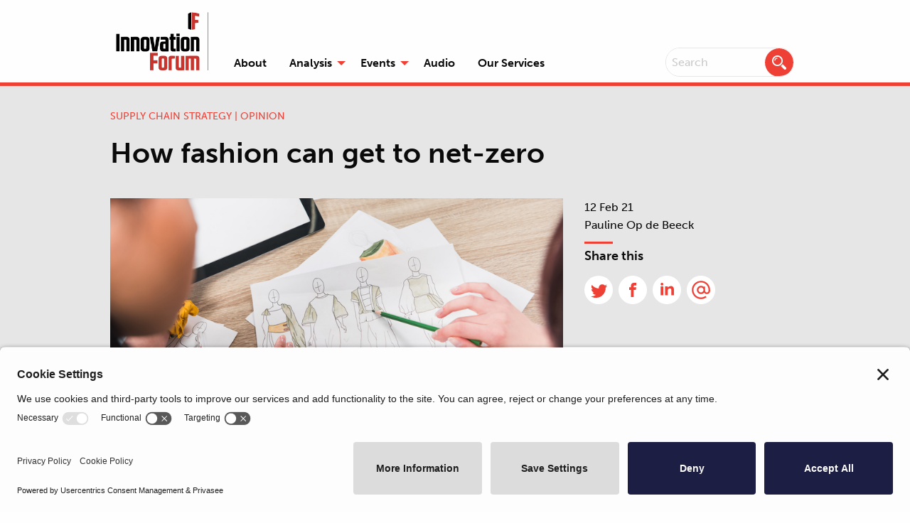

--- FILE ---
content_type: text/html; charset=utf-8
request_url: https://www.innovationforum.co.uk/articles/how-fashion-can-get-to-net-zero
body_size: 10304
content:
<!DOCTYPE html>
<html lang='en'>
<head>
<meta content='text/html; charset=utf-8' http-equiv='Content-Type'>
<meta content='width=device-width, initial-scale=1.0' name='viewport'>
<meta content='' name='description'>
<meta content='NHtx60ElER93_jw8OzSil9P9jA5wgiRLcGFvNFEEI3Y' name='google-site-verification'>
<meta name="csrf-param" content="authenticity_token" />
<meta name="csrf-token" content="JQ1jbCAkUHsSHMTHKevkC/pujwNqno7dQqKUdWQwPtqnqqvS/GGkDVu+5VbGuDkF69RbfxjpPec6+y1fYgojaA==" />
<title>How fashion can get to net-zero </title>
<meta property="og:url" content="https://www.innovationforum.co.uk/articles/how-fashion-can-get-to-net-zero" /><link href="https://www.innovationforum.co.uk/articles/how-fashion-can-get-to-net-zero" rel="canonical" />
<link rel="shortcut icon" type="image/x-icon" href="/assets/favicon-78e8419ae5b933d524d56e843adc68d229e92fecdd3daa281e9eaf8a8d51f1f9.png" />
<link rel="stylesheet" media="all" href="/assets/application-4bf7e098411de69129628b80a443e811fa5a971bff2148d630fb6cee9033bdc2.css" />

  <script type="application/ld+json">
    {
      "@context": "https://schema.org",
      "@type": "NewsArticle",
      "mainEntityOfPage": {
      "@type": "WebPage",
        "@id": "https://www.innovationforum.co.uk/articles/how-fashion-can-get-to-net-zero"
      },
      "headline": "How fashion can get to net-zero ",
      "image": ["https://innovationforum.s3.amazonaws.com/uploads/spina/photo/file/3924/fashion_design_dreamstime_s_97783812.jpg"],
        "datePublished": "2021-02-12 12:03:29 UTC",
        "dateModified": "2021-02-12 12:08:48 UTC",
        "author": {
        "@type": "Person",
        "name": "Pauline Op de Beeck"
      },
      "publisher": {
        "@type": "Organization",
        "name": "Innovation Forum",
        "logo": {
          "@type": "ImageObject",
          "url": "https://www.innovationforum.co.uk/assets/social_amp-67c99bf06db5148c1a19a4da1cb98d2ddc0b7d8395d7b5647eb5e369aac95345.png"
        }
      },
      "description": "Originally published as a podcast, Pauline Op de Beeck, sustainable fashion lead with the Carbon Trust, and Innovation Forum’s Ian Welsh, talk about what net-zero means for the apparel sector, and why circular economy models and robust offsetting are essential for success  "
    }
  </script>

<script type="text/javascript">
  (function(i,s,o,g,r,a,m){i['GoogleAnalyticsObject']=r;i[r]=i[r]||function(){
  (i[r].q=i[r].q||[]).push(arguments)},i[r].l=1*new Date();a=s.createElement(o),
  m=s.getElementsByTagName(o)[0];a.async=1;a.src=g;m.parentNode.insertBefore(a,m)
  })(window,document,'script','//www.google-analytics.com/analytics.js','ga');

  ga('create', 'UA-49159532-1', 'auto');
  ga('set', 'anonymizeIp', true);
  ga('send', 'pageview');
</script>


<!-- Google Tag Manager -->

<script>
(function(w,d,s,l,i){w[l]=w[l]||[];w[l].push({'gtm.start':new Date().getTime(),event:'gtm.js'});
var f=d.getElementsByTagName(s)[0],j=d.createElement(s),dl=l!='dataLayer'?'&l='+l:'';
j.async=true;
j.src='https://www.googletagmanager.com/gtm.js?id='+i+dl;
f.parentNode.insertBefore(j,f);
})(window,document,'script','dataLayer','GTM-N8JL56J');
</script>
<!-- End Google Tag Manager -->
<script type="text/javascript"> _linkedin_partner_id = "4705954"; window._linkedin_data_partner_ids = window._linkedin_data_partner_ids || []; window._linkedin_data_partner_ids.push(_linkedin_partner_id); </script><script type="text/javascript"> (function(l) { if (!l){window.lintrk = function(a,b){window.lintrk.q.push([a,b])}; window.lintrk.q=[]} var s = document.getElementsByTagName("script")[0]; var b = document.createElement("script"); b.type = "text/javascript";b.async = true; b.src = "https://snap.licdn.com/li.lms-analytics/insight.min.js"; s.parentNode.insertBefore(b, s);})(window.lintrk); </script>

<META HTTP-EQUIV="Content-type" CONTENT="text/html; charset=UTF-8">
<script src="https://www.google.com/recaptcha/api.js"></script>

<script type="text/javascript">
    const form = document.forms.item(0)
    const hiddenInput = document.getElementById('g-recaptcha-response-data-submit')
    form.addEventListener('submit', async function(e) {
      e.preventDefault();
      console.log('Submitted form. Getting fresh reCAPTCHA response token…')
      const response = await window.executeRecaptchaForDemoAsync()
      console.log(`Response was: ${response}`)
      hiddenInput.value = response
      form.submit()
    });
  </script>

<script id="privasee-cb" src="https://app.privasee.io/cdn/64abe5a8d3b51b00134ad9aa/cookie-banner.js"></script>


</head>
<body class='no-js article-page'>
<!-- Google Tag Manager (noscript) -->
<noscript>
<iframe src="https://www.googletagmanager.com/ns.html?id=GTM-N8JL56J" height="0" width="0" style="display:none;visibility:hidden"></iframe>
</noscript>
<!-- End Google Tag Manager (noscript) -->
<noscript>
<img alt='' height='1' src='https://px.ads.linkedin.com/collect/?pid=4705954&amp;fmt=gif' style='display:none;' width='1'>
</noscript>
<div class='off-canvas-wrapper'>
<div class='off-canvas position-right' data-off-canvas id='offCanvas'>
<form autocomplete="off" class="search-form" action="/analysis" accept-charset="UTF-8" method="get"><input name="utf8" type="hidden" value="&#x2713;" /><input type="search" name="q" id="q" placeholder="Search" class="search__input" />
<button name="button" type="submit" class="search-button"><img src="/assets/search-47e0972becb31049cfa6d30b85161a86b8f21fd25ca97a2b9f60a1124a1b3555.svg" />
</button></form><ul class='menu vertical'>
<li class=''>
<a href="/">Home</a>
</li>
<li class=''>
<a href="/about-us">About</a>
</li>
<li class=' '>
<a href="/analysis">Analysis</a>
</li>
<li class=''>
<a href="/conferences">Events</a>
</li>
<li class=' '>
<a href="/sustainability-podcast">Audio</a>
</li>
<li class=''>
<a href="/our-services">Our Services</a>
</li>
</ul>
</div>
<div class='off-canvas-content' data-off-canvas-content>
<header class='header hide-for-print hide-on-print'>
<div class='grid-container'>
<div class='grid-x grid-padding-x'>
<div class='small-12 cell'>
<div class='title-bar show-for-small-only'>
<a class="brand" href="/">Innovation Forum</a>
<button class='menu-icon-wrapper' data-open='offCanvas' type='button'>
MENU
<span class='menu-icon'></span>
</button>
</div>
<div class='top-bar hide-for-small-only'>
<div class='top-bar-left'>
<ul class='menu vertical medium-horizontal align-self-bottom dropdown' data-dropdown-menu>
<li class='title'>
<a class="brand" href="/">Innovation Forum</a>
<li class='align-self-bottom'>
<a href="/about-us">About</a>
</li>
<li class='align-self-bottom  '>
<a href="/analysis">Analysis</a>
<ul class='menu'>
<li class=''>
<a href="/analysis/apparel-and-textiles">Apparel and textiles</a>
</li>
<li class=''>
<a href="/analysis/forests-and-agriculture">Forests and agriculture</a>
</li>
<li class=''>
<a href="/analysis/supply-chain-strategy">Supply chain strategy</a>
</li>
<li class=''>
<a href="/analysis/business-innovation">Business innovation</a>
</li>
<li class=''>
<a href="/analysis/human-rights-and-trade">Human rights and trade</a>
</li>
<li class=''>
<a href="/analysis/plastic-pollution">Sustainable packaging</a>
</li>
</ul>
</li>
<li class='align-self-bottom '>
<a href="/conferences">Events</a>
<ul class='menu'>
<li class=''>
<a href="/conferences/sustainable-packaging-eu">Sustainable Packaging Innovation Forum
</a></li>
<li class=''>
<a href="/conferences/ethical-trade-and-human-rights-forum">Responsible Sourcing and Ethical Trade Conference
</a></li>
<li class=''>
<a href="/conferences/sustainable-apparel-and-textiles-conference">Sustainable Apparel and Textiles Conference
</a></li>
<li class=''>
<a href="/conferences/the-future-of-food">The Future of Food
</a></li>
<li class=''>
<a href="/conferences/the-future-of-food-us">The Future of Food USA
</a></li>
<li class=''>
<a href="/conferences/sustainable-apparel-and-textiles-conference-usa">Sustainable Apparel and Textiles Conference USA
</a></li>
<li class=''>
<a href="/conferences/climate-action">The Scope 3 Innovation Forum EU
</a></li>
</ul>
</li>
<li class='align-self-bottom  '>
<a href="/sustainability-podcast">Audio</a>
</li>
<li class='align-self-bottom'>
<a href="/our-services">Our Services</a>
</li>

</li>
</ul>
</div>
<div class='top-bar-right align-self-bottom'>
<form autocomplete="off" class="search-form" action="/analysis" accept-charset="UTF-8" method="get"><input name="utf8" type="hidden" value="&#x2713;" /><input type="search" name="q" id="q" placeholder="Search" class="search__input" />
<button name="button" type="submit" class="search-button"><img src="/assets/search-47e0972becb31049cfa6d30b85161a86b8f21fd25ca97a2b9f60a1124a1b3555.svg" />
</button></form></div>
</div>

</div>
</div>
</div>
</header>


<div class='article-banner with-image'>
<div class='grid-container'>
<div class='grid-x grid-padding-x'>
<div class='small-12 cell'>
<p class='article__sector'>Supply chain strategy | Opinion</p>
<h1 class='article__title--large'>
How fashion can get to net-zero 
</h1>
<div class='article__tags'>

</div>
</div>
</div>
</div>
<div class='podcast hide-for-print hide-on-print'>
<div class='grid-container'>
<div class='grid-x grid-padding-x'>
<div class='medium-8 cell'>
<div class='article__main-image' style='background-image: url(https://innovationforum.s3.amazonaws.com/uploads/spina/photo/file/3924/image_fashion_design_dreamstime_s_97783812.jpg)'>
<img src="https://innovationforum.s3.amazonaws.com/uploads/spina/photo/file/3924/image_fashion_design_dreamstime_s_97783812.jpg" />
</div>
<p class='article__caption'>Net-zero by design </p>
</div>
<div class='medium-4 cell'>
<div class='podcast__meta-data'>
<p>
12 Feb 21
<br>
Pauline Op de Beeck
</p>
</div>
<div class='sharing'>
<h4 class='sharing__title'>Share this</h4>
<ul class='sharing__list'>
<li><a class="sharing__link share-popup" title="Share on Twitter" href="https://twitter.com/share?text=How fashion can get to net-zero &amp;url=https://www.innovationforum.co.uk/articles/how-fashion-can-get-to-net-zero"><img src="/assets/twitter-4fd2140ca3386492ecc5606d82514a024fe61b254355a9cd3137ce376c3be60b.svg" /></a></li>
<li><a class="sharing__link share-popup" title="Share on Facebook" href="https://www.facebook.com/sharer/sharer.php?u=https://www.innovationforum.co.uk/articles/how-fashion-can-get-to-net-zero"><img src="/assets/facebook-2175bed0007e97a8a718b2a3e57e9a7ea11f31ff2f13c43e6473b4409f280451.svg" /></a></li>
<li><a class="sharing__link share-popup" title="Share on LinkedIn" href="https://www.linkedin.com/shareArticle?mini=true&amp;url=https://www.innovationforum.co.uk/articles/how-fashion-can-get-to-net-zero&amp;title=How fashion can get to net-zero &amp;summary=Ian Welsh: When talking about climate targets, definitions are very important. What does net-zero mean?Pauline Op de ...&amp;source="><img src="/assets/linkedin-fdfd29976b50aedf4344b7809b07c7cd0312981e247f9377bd4cc4d4a0616732.svg" /></a></li>
<li><a class="sharing__link" href="/cdn-cgi/l/email-protection#[base64]"><img src="/assets/email-icon-d21b3cee274554e643161a140a0c6f667118f6497f643edb026f292c5f200e65.svg" /></a></li>
</ul>
</div>
</div>
</div>
</div>
</div>
</div>
<div class='content'>
<div class='grid-container'>
<div class='grid-x grid-padding-x'>
<div class='medium-8 cell'>
<p class='lead'>
<strong>Originally published as a podcast, Pauline Op de Beeck, sustainable fashion lead with the Carbon Trust, and Innovation Forum’s Ian Welsh, talk about what net-zero means for the apparel sector, and why circular economy models and robust offsetting are essential for success  </strong>
</p>
<div id='blank-links'>
<div><strong>Ian Welsh: </strong>When talking about climate targets, definitions are very important. What does net-zero mean?<br><br></div><div><strong>Pauline Op de Beeck: </strong>Indeed they are very important, particularly when they are not yet fully agreed upon and people interpret them differently. There is no industry or globally accepted definition for net-zero just quite yet, but the Science Based Targets initiative is <a href="https://sciencebasedtargets.org/net-zero">developing a definition</a>.<br><br></div><div>Their working definition states that a company that is reaching net-zero emissions means that they will have achieved within their activities in their value chain and their own operations, no net impact on the climate from greenhouse gas emissions. This is achieved by reducing emissions in their own operations and in their value chain in line with a 1.5C pathway, and then balancing any of the remaining impact through greenhouse gas emission removals.<br><br></div><div><strong>IW: </strong>How does this relate to Scope 1, 2, and 3 emissions in terms of getting to net-zero? Are they all included?<br><br></div><div><strong>PB: </strong>Yes. It includes Scopes 1, 2 and 3. That's how it varies from carbon neutrality, which can be applied to any scope. Net-zero really is your own operations Scope 1 and 2, as well as your value chain Scope 3.<br><br></div><div><strong>Ian: </strong>Thinking forward, then what are the key challenges for the apparel sector to move towards a net-zero impact future?<br><br></div><div><strong>Pauline: </strong>The first challenge for many companies is to really understand what their Scope 3 emissions are. Obviously, for this sector, it's particularly challenging given how large supply chains are. Because of the structure of the sector, most apparel companies might not interact with any of the companies in their supply chain beyond tier one suppliers.<br><br></div><div>Getting the right data to really understand the overall impact is also quite a challenge. That's understanding the carbon emissions from the raw materials stage all the way to how the consumer uses, and then eventually disposes of, the garment. That allows for an understanding of what the company needs to reduce.&nbsp;<br><br></div><div>But once you've set that reduction target, a de-carbonisation target as ambitious as one aligned with 1.5C is really not going to come from efficiency alone.<br><br></div><div>It involves quite a lot of restructuring – in the case of apparel, of an entire sector – and a lot of innovation along with that. As with many sectors, that means moving from a linear model to a circular one. That entails using recycled materials, or those that come from regenerative agricultural systems, and engaging consumers on how they might change their perspective on clothing.<br><br></div><div><strong>IW</strong>: Circularity is a real systemic change for the apparel sector, but surely is an essential element if we’re being serious about real emissions reductions.&nbsp;<br><br></div><div><strong>PB</strong>: Such a systemic move is required to achieve circularity and subsequently net zero, but the process is inevitably hard and it's not something that companies can do in isolation.&nbsp;<br><br></div><div>Another element is the financing of these changes. There's a lot of innovation that needs to take place in recycling – there needs to be infrastructure investment because the capacity for recycling just isn't there.<br><br></div><div>There are so many different elements that need to fall into place for the sector as a whole to move along this pathway – not least the policies that the EU is putting together as part of the Green New Deal. All these things are going to help the sector overcome a lot of sectoral level challenges.<br><br></div><div><strong>IW: </strong>It does seem that everyone agrees: yes, circular economy is the way to go, but not necessarily at the cost of style. And if there's still quite a long way to go to turn the sector around in terms views on circularity, how do you characterise best practice then in terms of carbon offsetting as a route to net zero?<br><br></div><div><strong>PB: </strong>That's a tricky question because best practice today, is obviously limited to what is available. What most companies are doing today is buying offsets mainly to achieve carbon neutrality goals. This is something that they might do annually. Companies like Gucci, for example, are doing that.&nbsp;<br><br></div><div>These offsets tend to be from voluntary certified offset schemes – and the projects may be efficiency-related or spurring investment in renewable energies. They're definitely having a positive impact on reducing the impacts of climate change, but not necessarily removing greenhouse gas from the atmosphere. There are a few players that are selling these offsets; it’s a small but growing market.<br><br></div><div><strong>IW: </strong>What are the key pitfalls then to avoid? Offsetting gets good and bad press, so what are the key things to be careful of when you're going down this path?<br><br></div><div><strong>PB: </strong>The most important thing is that offsetting is only a valuable exercise if you are actively reducing your emissions. Companies should not just buy their way to achieving a net-zero target. You really have to be aligned to a decarbonisation pathway and making real interventions within your own operations and your value chain to make sure you reduce emissions year-on-year.<br><br></div><div>Ultimately, that makes financial sense because you want to, at some point, spend less and less money on offsets. And that's obviously what happens when you reduce your emissions. The key pitfall to avoid would be to just buy offsets.&nbsp;<br><br></div><div><strong>IW: </strong>You talked about market maturity. Can you talk a little bit more about that? How mature would you categorise the market right now, in terms of offsetting?<br><br></div><div><strong>Pauline: </strong>As it relates to greenhouse gas removals, it's very much in its early stages. That's partially because the need for greenhouse gas removals is still quite new.&nbsp;<br><br></div><div>Secondly, it also takes quite a lot of investment. Greenhouse gas removals are definitely something that we need. Every IPCC model says that the only way we can achieve a 1.5C world is through greenhouse gas removal. Non-natural processes to achieve this are definitely on their way but still very much in their infancy.<br><br></div><div>But as more e companies set net-zero targets in the apparel sector, and others, the demand for greenhouse gas removal is only going to increase.<br><br></div><div><strong>IW: </strong>Thinking forwards, the apparel sector is by definition one that is innovative. How do you think the sector can best harness this creativity on the path to net-zero?<br><br></div><div><strong>PB </strong>Essentially, what it boils down to is a design challenge. It's a design challenge on a macro level – how do you redesign the system? But also on a microlevel – how do you redesign a garment so that you can keep it in its highest value for the longest space of time?&nbsp;<br><br></div><div>Focus has to shift from the marketing teams, which is where that corporate focus and brand seems to be today, back to the designers. That is how we will move back to a place where garments are valued more highly by consumers. The garment will be in use for longer and we move away from the disposable model that we have had for too long.<br><br></div><div>Obviously, clothes provide a very functional purpose as well, but many of us engage with fashion because we love it. We love how it makes us feel, we love the sensation of certain materials on our skin, we like how it helps us express ourselves.&nbsp;<br><br></div><div>Moving away from not being able to be seen at a couple of weddings in one year with the same dress, those kinds of shifts in consumer perception on clothing will ultimately come from reintroducing that creativity and bringing fashion back to the slower pace that we had a couple of decades ago.&nbsp;<br><br></div><div><em>Pauline Op de Beeck and Ian Welsh originally spoke in 2020. Some comments have been updated. Join the Carbon Trust at the 2021 sustainable fashion and textiles event – for full details </em><a href="https://www.innovationforum.co.uk/conferences/sustainable-apparel-and-textiles-conference"><em>click here</em></a><em>.&nbsp;<br></em><br></div>
</div>
<div class='related-content hide-for-print hide-on-print'>
<h3 class='related-content__title'>
<span>Related content</span>
</h3>
<div class='grid-x grid-padding-x grid-padding-y medium-up-3 articles'>
<div class='cell'>
<div class='article'>
<a style="background-image: url(https://innovationforum.s3.amazonaws.com/uploads/spina/photo/file/23984/IF_podcast_newsletter_white.png)" class="article__image" href="/articles/the-credibility-questions-for-scope-3-ag-projects"><img src="https://innovationforum.s3.amazonaws.com/uploads/spina/photo/file/23984/image_IF_podcast_newsletter_white.png" /></a>
<p class='article__date'>
15 Jan 26
|
<span>Weekly podcast</span>
</p>
<h2 class='article__title'><a href="/articles/the-credibility-questions-for-scope-3-ag-projects">The credibility questions for scope 3 ag projects </a></h2>
<p class='article__intro'>This week: Athian Ag’s chief product officer, Kendra Tolley, talks with Ian Welsh about why demon...</p>
</div>
</div>

<div class='cell'>
<div class='article'>
<a style="background-image: url(https://innovationforum.s3.amazonaws.com/uploads/spina/photo/file/23981/nathan-cima-UmMl9BMk54Y-unsplash.jpg)" class="article__image" href="/articles/is-this-the-end-for-the-soy-moratorium"><img src="https://innovationforum.s3.amazonaws.com/uploads/spina/photo/file/23981/image_nathan-cima-UmMl9BMk54Y-unsplash.jpg" /></a>
<p class='article__date'>
15 Jan 26
|
<span>Opinion</span>
</p>
<h2 class='article__title'><a href="/articles/is-this-the-end-for-the-soy-moratorium">Is this the end for the soy moratorium?</a></h2>
<p class='article__intro'>In Brazil, major soy traders are preparing to walk away from one of the country’s most important ...</p>
</div>
</div>

<div class='cell'>
<div class='article'>
<a style="background-image: url(https://innovationforum.s3.amazonaws.com/uploads/spina/photo/file/23972/Hochstein_InnovationForum_SpeedNetworking_-12.jpg)" class="article__image" href="/articles/what-are-the-scope-3-emissions-solutions-for-2026"><img src="https://innovationforum.s3.amazonaws.com/uploads/spina/photo/file/23972/image_Hochstein_InnovationForum_SpeedNetworking_-12.jpg" /></a>
<p class='article__date'>
08 Jan 26
|
<span>Opinion</span>
</p>
<h2 class='article__title'><a href="/articles/what-are-the-scope-3-emissions-solutions-for-2026">What are the scope 3 emissions solutions for 2026?</a></h2>
<p class='article__intro'>At the recent Scope 3 Innovation Forum in Washington, DC, experts from across a range of industri...</p>
</div>
</div>

</div>
</div>
</div>
<div class='medium-4 cell hide-for-print hide-on-print'>
<div class='newsletter-sidebar'>
<p class='lead'>Stay updated with the latest news, insights and updates</p>
<button name="button" type="submit" class="button black" data-open="newsletterSignup">Sign up to our newsletter</button>
</div>
<div class='events-sidebar'>
<h3>
Upcoming events
<a href="/conferences">See all</a>
</h3>
<div class='events-sidebar__item'>
<p class='events-sidebar__title'><a href="/conferences/sustainable-packaging-eu">Sustainable Packaging Innovation Forum</a></p>
<p class='events-sidebar__location'>
<img width="16" src="/assets/location-icon-458d1f04356c0115b801a58cac5a46eb882ea2c15378a9cad53b892279af7682.svg" />
Amsterdam
</p>
<p class='events-sidebar__date'>
<img width="16" src="/assets/calendar-icon-596805094c06898e90027718f894865ea34da0bf2e9282144c9015957cd5af14.svg" />
10th - 11th March 2026
</p>
</div>
<div class='events-sidebar__item'>
<p class='events-sidebar__title'><a href="/conferences/ethical-trade-and-human-rights-forum">Responsible Sourcing and Ethical Trade Forum</a></p>
<p class='events-sidebar__location'>
<img width="16" src="/assets/location-icon-458d1f04356c0115b801a58cac5a46eb882ea2c15378a9cad53b892279af7682.svg" />
London
</p>
<p class='events-sidebar__date'>
<img width="16" src="/assets/calendar-icon-596805094c06898e90027718f894865ea34da0bf2e9282144c9015957cd5af14.svg" />
18th - 19th March 2026
</p>
</div>
<div class='events-sidebar__item'>
<p class='events-sidebar__title'><a href="/conferences/sustainable-apparel-and-textiles-conference">Sustainable Apparel and Textiles Conference</a></p>
<p class='events-sidebar__location'>
<img width="16" src="/assets/location-icon-458d1f04356c0115b801a58cac5a46eb882ea2c15378a9cad53b892279af7682.svg" />
Amsterdam
</p>
<p class='events-sidebar__date'>
<img width="16" src="/assets/calendar-icon-596805094c06898e90027718f894865ea34da0bf2e9282144c9015957cd5af14.svg" />
29th - 30th April 2026
</p>
</div>
<div class='events-sidebar__item'>
<p class='events-sidebar__title'><a href="/conferences/the-future-of-food">The Future of Food and Beverage</a></p>
<p class='events-sidebar__location'>
<img width="16" src="/assets/location-icon-458d1f04356c0115b801a58cac5a46eb882ea2c15378a9cad53b892279af7682.svg" />
Amsterdam 
</p>
<p class='events-sidebar__date'>
<img width="16" src="/assets/calendar-icon-596805094c06898e90027718f894865ea34da0bf2e9282144c9015957cd5af14.svg" />
12th - 13th May 2026
</p>
</div>
<div class='events-sidebar__item'>
<p class='events-sidebar__title'><a href="/conferences/the-future-of-food-us">The Future of Food and Beverage USA </a></p>
<p class='events-sidebar__location'>
<img width="16" src="/assets/location-icon-458d1f04356c0115b801a58cac5a46eb882ea2c15378a9cad53b892279af7682.svg" />
Minneapolis 
</p>
<p class='events-sidebar__date'>
<img width="16" src="/assets/calendar-icon-596805094c06898e90027718f894865ea34da0bf2e9282144c9015957cd5af14.svg" />
27th - 28th May 2026
</p>
</div>
<div class='events-sidebar__item'>
<p class='events-sidebar__title'><a href="/conferences/sustainable-apparel-and-textiles-conference-usa">Sustainable Apparel and Textiles Conference USA</a></p>
<p class='events-sidebar__location'>
<img width="16" src="/assets/location-icon-458d1f04356c0115b801a58cac5a46eb882ea2c15378a9cad53b892279af7682.svg" />
New York City
</p>
<p class='events-sidebar__date'>
<img width="16" src="/assets/calendar-icon-596805094c06898e90027718f894865ea34da0bf2e9282144c9015957cd5af14.svg" />
3rd - 4th June 2026
</p>
</div>
<div class='events-sidebar__item'>
<p class='events-sidebar__title'><a href="/conferences/climate-action">The Scope 3 Innovation Forum</a></p>
<p class='events-sidebar__location'>
<img width="16" src="/assets/location-icon-458d1f04356c0115b801a58cac5a46eb882ea2c15378a9cad53b892279af7682.svg" />
Amsterdam
</p>
<p class='events-sidebar__date'>
<img width="16" src="/assets/calendar-icon-596805094c06898e90027718f894865ea34da0bf2e9282144c9015957cd5af14.svg" />
16th - 17th June 2026
</p>
</div>
</div>
</div>
</div>
</div>
</div>

<div class='content break--small hide-for-print hide-on-print'>
<div class='grid-container'>
<div class='grid-x grid-padding-x medium-text-center'>
<div class='small-12 cell'>
<p class='lead'>Stay updated with the latest news, insights and updates</p>
<button name="button" type="submit" class="button" data-open="newsletterSignup">Sign up to our newsletter</button>
</div>
</div>
</div>
</div>

<footer class='footer hide-for-print hide-on-print'>
<div class='grid-container'>
<div class='grid-x grid-padding-x grid-padding-y'>
<div class='medium-3 cell'>
<h3 class='footer__title'>About us</h3>
<ul class='sectors-menu'>
<li>
<a href="/about-us">About IF</a>
</li>
<li>
<a href="/our-services">Our Services</a>
</li>
<li>
<a href="/terms-and-conditions">Terms &amp; Conditions</a>
</li>
<li>
<a href="https://app.privasee.io/privacy-portal/64abe5a8d3b51b00134ad9aa">Privacy &amp; Cookies</a>
</li>
<li class='footer__subtitle'>Follow us on</li>
<li>
<a target="blank" href="https://twitter.com/InnovaForum">Twitter</a>
</li>
<li>
<a target="blank" href="https://www.linkedin.com/company/innovation-forum-publishing/">LinkedIn</a>
</li>
</ul>
</div>
<div class='medium-3 cell'>
<h3 class='footer__title'>Sectors</h3>
<ul class='sectors-menu'>
<li class=''>
<a href="/analysis/forests-and-agriculture">Forests and agriculture</a>
</li>
<li class=''>
<a href="/analysis/supply-chain-strategy">Supply chain strategy</a>
</li>
<li class=''>
<a href="/analysis/business-innovation">Business innovation</a>
</li>
<li class=''>
<a href="/analysis/human-rights-and-trade">Human rights and trade</a>
</li>
<li class=''>
<a href="/analysis/plastic-pollution">Sustainable packaging</a>
</li>
<li class=''>
<a href="/analysis/apparel-and-textiles">Apparel and textiles</a>
</li>
</ul>
</div>
<div class='medium-3 cell'>
<h3 class='footer__title'>Events</h3>
<ul class='sectors-menu'>
<li>
<a href="/conferences/sustainable-packaging-eu">Sustainable Packaging Innovation Forum</a>
</li>
<li>
<a href="/conferences/ethical-trade-and-human-rights-forum">Responsible Sourcing and Ethical Trade Forum</a>
</li>
<li>
<a href="/conferences/sustainable-apparel-and-textiles-conference">Sustainable Apparel and Textiles Conference</a>
</li>
<li>
<a href="/conferences/the-future-of-food">The Future of Food and Beverage</a>
</li>
<li>
<a href="/conferences/the-future-of-food-us">The Future of Food and Beverage USA </a>
</li>
<li>
<a href="/conferences/sustainable-apparel-and-textiles-conference-usa">Sustainable Apparel and Textiles Conference USA</a>
</li>
<li>
<a href="/conferences/climate-action">The Scope 3 Innovation Forum</a>
</li>
</ul>
</div>
<div class='medium-3 cell'>
<h3 class='footer__title'>Contact</h3>
<p>
1 Primrose Street
<br>
London
<br>
EC2A 2JN
</p>
<p>
<a href="/cdn-cgi/l/email-protection#a7cec9c1c8e7cec9c9c8d1c6d3cec8c98ac1c8d5d2ca89c4c889d2cc"><span class="__cf_email__" data-cfemail="cda4a3aba28da4a3a3a2bbacb9a4a2a3e0aba2bfb8a0e3aea2e3b8a6">[email&#160;protected]</span></a>
<br>
<a href="tel:+44 (0) 20 3780 7430">+44 (0) 20 3780 7430</a>
</p>
</div>
</div>
</div>
<div class='legal'>
<div class='grid-container'>
<div class='grid-x grid-padding-x'>
<div class='medium-8 cell'>
<p>
&copy;
2026
Innovation Forum
|
Reg No. 08927832
</p>
</div>
<div class='medium-4 cell medium-text-right'>
<p>Crafted by <a rel="noreferrer" target="_blank" href="https://www.wearefuze.co.uk">FUZE</a></p>
</div>
</div>
</div>
</div>
</footer>

</div>
</div>
<script data-cfasync="false" src="/cdn-cgi/scripts/5c5dd728/cloudflare-static/email-decode.min.js"></script><script src="/assets/application-69fa2283d11791c56673a22e3be9b1b1bbfb9cbf8dc2d912879352a3f6b0a43f.js"></script>
<script>
  var articleShareLinks, articleSharePopUp;
  articleShareLinks = new window.SocialSharing();
  articleSharePopUp = new window.SharePopUp('.share-popup');
  
  document.getElementById('blank-links').querySelectorAll("a").forEach(function(l) {
    l.target = "_blank";
    l.rel = "noreferrer noopener";
  })
</script>

<div class='reveal large' data-reveal id='modal'>
<div>session modal content</div>
</div>
<div class='reveal' data-reveal id='newsletterSignup'>
<h3>Sign up to our newsletter</h3>
<form action="/salesforce_register" method="POST" id="salesforceForm" data-remote="true">
  <input type="hidden" name="endpoint" value="https://content.innovation-forum.co.uk/l/1041011/2024-01-11/34c19n">
  <label for="FirstName">First Name</label>
  <input id="FirstName"
         maxlength="40"
         name="First name"
         size="20"
         type="text"
         class="field_group" required/>
  <label for="Last Name">Last Name</label>
  <input id="LastName"
          maxlength="40"
          name="Last Name"
          size="20"
          type="text"
          class="field_group" required/>
  <label for="EmailAddress">Email</label>
  <input id="EmailAddress"
         maxlength="80"
         name="email"
         size="20"
         type="email"
         class="field_group" required/>
  <label for="JobTitle">Job Title</label>
  <input id="JobTitle"
         maxlength="80"
         name="Job title"
         size="20"
         type="text"
         class="field_group" required/>
  <label for="Organisation">Company</label>
  <input id="Organisation"
         maxlength="40"
         name="Organisation"
         size="20"
         type="text"
         class="field_group" required/>
    <fieldset>
    <label>I am interested in...</label>
      <input name="List preferences[]" type="checkbox" value="Apparel and textiles"><span style="padding-left: 1rem;">Apparel and textiles</span><br>
      <input name="List preferences[]" type="checkbox" value="Plastics and packaging"><span style="padding-left: 1rem;">Plastics and packaging</span><br>
      <input name="List preferences[]" type="checkbox" value="Food and agriculture"><span style="padding-left: 1rem;">Food and agriculture</span><br>
      <input name="List preferences[]" type="checkbox" value="Scope 3 and climate"><span style="padding-left: 1rem;">Scope 3 and climate</span><br>
      <input name="List preferences[]" type="checkbox" value="Responsible sourcing and ethical trade"><span style="padding-left: 1rem;">Responsible sourcing and ethical trade</span><br>
      <input name="List preferences[]" type="checkbox" value="Landscapes and commodity sourcing"><span style="padding-left: 1rem;">Landscapes and commodity sourcing</span><br>
    </fieldset>      

  <script src="https://www.recaptcha.net/recaptcha/api.js?render=6Lf079spAAAAALoEHUAfR9tloWuu-JtKNgehNZw9"   ></script>
        <script>
          // Define function so that we can call it again later if we need to reset it
          // This executes reCAPTCHA and then calls our callback.
          function executeRecaptchaForSubmit() {
            grecaptcha.ready(function() {
              grecaptcha.execute('6Lf079spAAAAALoEHUAfR9tloWuu-JtKNgehNZw9', {action: 'submit'}).then(function(token) {
                setInputWithRecaptchaResponseTokenForSubmit('g-recaptcha-response-data-submit', token)
              });
            });
          };
          // Invoke immediately
          executeRecaptchaForSubmit()

          // Async variant so you can await this function from another async function (no need for
          // an explicit callback function then!)
          // Returns a Promise that resolves with the response token.
          async function executeRecaptchaForSubmitAsync() {
            return new Promise((resolve, reject) => {
             grecaptcha.ready(async function() {
                resolve(await grecaptcha.execute('6Lf079spAAAAALoEHUAfR9tloWuu-JtKNgehNZw9', {action: 'submit'}))
              });
            })
          };

                    var setInputWithRecaptchaResponseTokenForSubmit = function(id, token) {
            var element = document.getElementById(id);
            element.value = token;
          }

        </script>
<input type="hidden" name="g-recaptcha-response-data[submit]" id="g-recaptcha-response-data-submit" data-sitekey="6Lf079spAAAAALoEHUAfR9tloWuu-JtKNgehNZw9" class="g-recaptcha g-recaptcha-response "/>

  <br>
  <input type="submit" name="submit" class="button">
  <button type="button" aria-label="Close modal" data-close class="close-button">
    <span ara-hidden>&times;</span>
  </button>
</form>
</div>
<script defer src="https://static.cloudflareinsights.com/beacon.min.js/vcd15cbe7772f49c399c6a5babf22c1241717689176015" integrity="sha512-ZpsOmlRQV6y907TI0dKBHq9Md29nnaEIPlkf84rnaERnq6zvWvPUqr2ft8M1aS28oN72PdrCzSjY4U6VaAw1EQ==" data-cf-beacon='{"version":"2024.11.0","token":"1ddf1bdbed574a0aa3c475cff3790927","r":1,"server_timing":{"name":{"cfCacheStatus":true,"cfEdge":true,"cfExtPri":true,"cfL4":true,"cfOrigin":true,"cfSpeedBrain":true},"location_startswith":null}}' crossorigin="anonymous"></script>
</body>
</html>


--- FILE ---
content_type: text/html; charset=utf-8
request_url: https://products.privasee.io/cdn/64abe5a8d3b51b00134ad9aa/cookie-banner.js
body_size: 7456
content:
function __cb_setupFunction() {
	try {
		const scriptElm = document.getElementById('privasee-cb');

		if (!scriptElm) return;

		// These variables are changed when the script compiles on our server
		const crossDomainSharing = 'false' === 'true' ? true : false;
		const tcfEnabled = 'false' === 'true' ? true : false;
		const _companyId = '64abe5a8d3b51b00134ad9aa';
		const settingsId = `EaYXVkbSd-Z60Z`;
		const isTesting = `false` === 'true' ? true : false;
		const isCookieBannerV3 = `false` === 'true' ? true : false;
		const themingId = `default`;
		const domain = `https://products.privasee.io`;
		const gcm = `false` === 'true' ? true : false;
		const smartCookieBlocker = `false` === 'true' ? true : false;

		// We defined the dependencies that will be loaded onto the client's website.
		const arr = [
			{
				rel: `preconnect`,
				href: isCookieBannerV3 ? `//web.cmp.usercentrics.eu` : `//app.usercentrics.eu`
			},
			{
				rel: `preconnect`,
				href: `//api.usercentrics.eu`
			},
			{
				rel: `preconnect`,
				href: `//privacy-proxy.usercentrics.eu`
			},
			{
				rel: `preload`,
				href: isCookieBannerV3 ? `//web.cmp.usercentrics.eu/ui/loader.js` : `//app.usercentrics.eu/browser-ui/latest/loader.js`,
				as: 'script'
			}
		];

		// We create the <link> and then insert onto the website's body.
		arr.forEach((elm, ix) => {
			var link;

			link = document.createElement('link');

			link.rel = elm.rel;
			link.href = elm.href;
			link.id = `cb-assets-${ix}`;

			if (elm.as) {
				link.as = elm.as;
			}

			__cb_insertAfter(link, ix == 0 ? scriptElm : document.getElementById(`cb-assets-${ix - 1}`));
		});

		// This is just a listener that is needed in order to know when to load the minimal theme.
		window.addEventListener('UC_UI_INITIALIZED', function () {
			// Load the theme if any..
			if (themingId !== 'default') {
				__cb_addStyles({ themingId, domain });
			}
		});

		// We now will create the default script which is gonna load the cookie banner.
		// This script is provided by Usercentrics.

		let script1 = document.createElement('script');

		script1.id = 'usercentrics-cmp';
		script1.setAttribute('data-settings-id', settingsId);
		script1.src = isCookieBannerV3 ? 'https://web.cmp.usercentrics.eu/ui/loader.js' : 'https://app.usercentrics.eu/browser-ui/latest/loader.js';
		script1.async = true;

		// If we are in a testing environment, this field must be added.
		if (isTesting) {
			script1.setAttribute('data-sandbox', 'true');
		}

		// If TCF is enabled we need to make sure the script is loaded synchronously.
		if (tcfEnabled) {
			script1.setAttribute('data-tcf-enabled', 'true');
			script1.async = false; // TCF must be not async.
		}

		// We inject it onto the website's document body.
		__cb_insertAfter(script1, document.getElementById(`cb-assets-${arr.length - 1}`));

		// These are just two comments that are good to have. It makes it clear where our code injections starts and ends.
		__cb_insertAfter(document.createComment('COOKIE BANNER - PRIVASEE.IO'), scriptElm);
		__cb_insertAfter(document.createComment('END COOKIE BANNER - PRIVASEE.IO'), document.getElementById('usercentrics-cmp'));

		// Deleting the original CDN Script to keep things clear.
		scriptElm.remove();

		// If we are in a testing environment we will also announce it in the console.
		if (isTesting) {
			console.warn(`[LOADED] Cookie banner has been loaded.`);
		}

		// When Cross Domain sharing is enabled this must be invoked.
		if (crossDomainSharing) {
			// Set the dependencies up
			__cb_crossDomain_setFunctions(domain, _companyId);
			__cb_crossDomain_setEvents(domain);
		}

		// If google consent mode is enabled
		if (gcm) {
			__cb_loadGoogleConsentMode(smartCookieBlocker);
		}
	} catch (err) {
		console.error(`[ERROR] Privasee - Cookie Banner`, err);
	}
}

function __cb_addStyles(args) {
	// Find the target
	const target = document.getElementById('usercentrics-root');
	if (!target || !target.shadowRoot) return false;

	// Check browser name...
	const browserName = __cb_getBrowserName();
	if (browserName === 'Safari') return false; // not compatible.

	// Create a stylesheet
	const stylesheet = document.createElement('link');
	stylesheet.rel = 'stylesheet';
	stylesheet.href = `${args.domain}/assets/css/cookieBanner/${args.themingId}.css`;

	// Inject it
	target.shadowRoot.appendChild(stylesheet);
}

function __cb_insertAfter(newNode, referenceNode) {
	referenceNode.parentNode.insertBefore(newNode, referenceNode.nextSibling);
}

function __cb_getBrowserName() {
	const userAgent = navigator.userAgent;
	if (userAgent.indexOf('Safari') !== -1 && userAgent.indexOf('Chrome') === -1) {
		return 'Safari';
	} else if (userAgent.indexOf('OPR') !== -1 || userAgent.indexOf('Opera') !== -1) {
		return 'Opera';
	} else if (userAgent.indexOf('Chrome') !== -1) {
		return 'Chrome';
	} else {
		return 'Others';
	}
}

function __cb_checkIfRedirectForCookiePreferences() {
	const triggerPath = `?cb-manage-cookies`;
	// If this user was redirected from our hosted privacy portal to their main website.
	if (window.location.href.includes(triggerPath)) {
		window.privasee.cookieBanner.showPreferences();
		if (typeof history.replaceState === 'undefined') return false; // something is not right.
		history.replaceState({}, null, window.location.href.replace(triggerPath, ''));
	}
}

function __cb_loadGoogleConsentMode(smartCookieBlockerEnabled = false) {
	// try {
	// 	// Create a script element
	// 	var scriptElement = document.createElement('script');
	// 	scriptElement.type = 'text/javascript';
	// 	scriptElement.id = `privasee-cb-googleConsentMode-1`;
	// 	// Add the provided code to the script
	// 	scriptElement.innerHTML = `
	// 		// create dataLayer
	// 		window.dataLayer = window.dataLayer || [];
	// 		function gtag() {
	// 			dataLayer.push(arguments);
	// 		}
	// 		// set "denied" as default for both ad and analytics storage,
	// 		gtag("consent", "default", {
	// 			ad_user_data: "denied",
	// 			ad_personalization: "denied",
	// 			ad_storage: "denied",
	// 			analytics_storage: "denied",
	// 			wait_for_update: 500 // milliseconds to wait for update
	// 		});
	// 		// Enable ads data redaction by default [optional]
	// 		gtag("set", "ads_data_redaction", true);
	// 	`;
	// 	// Add it.
	// 	__cb_insertAfter(scriptElement, document.getElementById('usercentrics-cmp'));
	// 	// If smart cookie blocker is enabled we will unlock gtm after 500 ms (We need to wait for the script cmp script to load first)
	// 	if (smartCookieBlockerEnabled) {
	// 		// Create a script element
	// 		var scriptElementSecondary = document.createElement('script');
	// 		scriptElementSecondary.type = 'text/javascript';
	// 		scriptElementSecondary.id = `privasee-cb-googleConsentMode-2`;
	// 		scriptElementSecondary.innerHTML = `
	// 			setTimeout( () => {
	// 				if(window.uc) {
	// 					window.uc.deactivateBlocking([
	// 						'BJ59EidsWQ', // GTM is not blocked
	// 					]);
	// 				}
	// 			}, 500 );
	// 		`;
	// 		__cb_insertAfter(scriptElementSecondary, document.getElementById('privasee-cb-googleConsentMode-1'));
	// 	}
	// } catch (err) {
	// 	console.error(`loadGoogleConsentMode`, err);
	// }
}

if (window.privasee === undefined) { window.privasee = {}; }

window.privasee.cookieBanner = { showPreferences: () => { window.UC_UI.showSecondLayer(); } };

__cb_setupFunction();

setTimeout(__cb_checkIfRedirectForCookiePreferences, 400); // 400 ms for uc script to load.

--- FILE ---
content_type: image/svg+xml
request_url: https://www.innovationforum.co.uk/assets/calendar-icon-596805094c06898e90027718f894865ea34da0bf2e9282144c9015957cd5af14.svg
body_size: -445
content:
<svg enable-background="new 0 0 512 512" height="512" viewBox="0 0 512 512" width="512" xmlns="http://www.w3.org/2000/svg"><g fill="#ef4036"><path d="m467 60h-15v-15c0-24.813-20.187-45-45-45s-45 20.187-45 45v15h-60v-15c0-24.813-20.187-45-45-45s-45 20.187-45 45v15h-62v-15c0-24.813-20.187-45-45-45s-45 20.187-45 45v15h-15c-24.813 0-45 20.187-45 45v362c0 24.813 20.187 45 45 45h422c24.813 0 45-20.187 45-45 0-2.763 0-357.126 0-362 0-24.813-20.187-45-45-45zm-75-15c0-8.271 6.729-15 15-15s15 6.729 15 15v60c0 8.271-6.729 15-15 15s-15-6.729-15-15zm-150 0c0-8.271 6.729-15 15-15s15 6.729 15 15v60c0 8.271-6.729 15-15 15s-15-6.729-15-15zm-152 0c0-8.271 6.729-15 15-15s15 6.729 15 15v60c0 8.271-6.729 15-15 15s-15-6.729-15-15zm392 422c0 8.271-6.729 15-15 15h-422c-8.271 0-15-6.729-15-15v-255h452zm0-285h-452v-77c0-8.271 6.729-15 15-15h15v15c0 24.813 20.187 45 45 45s45-20.187 45-45v-15h62v15c0 24.813 20.187 45 45 45s45-20.187 45-45v-15h60v15c0 24.813 20.187 45 45 45s45-20.187 45-45v-15h15c8.271 0 15 6.729 15 15z"/><path d="m437 242h-362c-8.284 0-15 6.716-15 15v180c0 8.284 6.716 15 15 15h362c8.284 0 15-6.716 15-15v-180c0-8.284-6.716-15-15-15zm-287 180h-60v-60h60zm0-90h-60v-60h60zm92 90h-62v-60h62zm0-90h-62v-60h62zm90 90h-60v-60h60zm0-90h-60v-60h60zm90 90h-60v-60h60zm0-90h-60v-60h60z"/></g></svg>

--- FILE ---
content_type: image/svg+xml
request_url: https://www.innovationforum.co.uk/assets/location-icon-458d1f04356c0115b801a58cac5a46eb882ea2c15378a9cad53b892279af7682.svg
body_size: -91
content:
<svg enable-background="new 0 0 512 512" height="512" viewBox="0 0 512 512" width="512" xmlns="http://www.w3.org/2000/svg"><g fill="#ef4036"><path d="m256 0c-99.252 0-180 80.748-180 180 0 33.534 9.289 66.26 26.869 94.652l142.885 230.257c2.737 4.411 7.559 7.091 12.745 7.091h.119c5.231-.041 10.063-2.804 12.75-7.292l139.243-232.488c16.61-27.792 25.389-59.681 25.389-92.22 0-99.252-80.748-180-180-180zm128.866 256.818-126.594 211.368-129.905-209.34c-14.633-23.632-22.567-50.896-22.567-78.846 0-82.71 67.49-150.2 150.2-150.2s150.1 67.49 150.1 150.2c0 27.121-7.411 53.688-21.234 76.818z"/><path d="m256 90c-49.626 0-90 40.374-90 90 0 49.309 39.717 90 90 90 50.903 0 90-41.233 90-90 0-49.626-40.374-90-90-90zm0 150.2c-33.257 0-60.2-27.033-60.2-60.2 0-33.084 27.116-60.2 60.2-60.2s60.1 27.116 60.1 60.2c0 32.683-26.316 60.2-60.1 60.2z"/></g></svg>

--- FILE ---
content_type: image/svg+xml
request_url: https://www.innovationforum.co.uk/assets/search-47e0972becb31049cfa6d30b85161a86b8f21fd25ca97a2b9f60a1124a1b3555.svg
body_size: -427
content:
<svg enable-background="new 0 0 485.213 485.213" height="485.213" viewBox="0 0 485.213 485.213" width="485.213" xmlns="http://www.w3.org/2000/svg"><g fill="#fff"><path d="m471.882 407.567-111.315-111.324c-16.586 25.795-38.536 47.734-64.331 64.321l111.324 111.324c17.772 17.768 46.587 17.768 64.321 0 17.773-17.739 17.773-46.554.001-64.321z"/><path d="m363.909 181.955c0-100.482-81.469-181.955-181.953-181.955-100.482 0-181.955 81.473-181.955 181.955s81.473 181.951 181.955 181.951c100.484 0 181.953-81.469 181.953-181.951zm-181.953 136.461c-75.252 0-136.465-61.208-136.465-136.46s61.213-136.465 136.465-136.465c75.25 0 136.468 61.213 136.468 136.465s-61.218 136.46-136.468 136.46z"/><path d="m75.817 181.955h30.322c0-41.803 34.014-75.814 75.816-75.814v-30.325c-58.517 0-106.138 47.621-106.138 106.139z"/></g></svg>

--- FILE ---
content_type: text/plain
request_url: https://www.google-analytics.com/j/collect?v=1&_v=j102&aip=1&a=776801284&t=pageview&_s=1&dl=https%3A%2F%2Fwww.innovationforum.co.uk%2Farticles%2Fhow-fashion-can-get-to-net-zero&ul=en-us%40posix&dt=How%20fashion%20can%20get%20to%20net-zero&sr=1280x720&vp=1280x720&_u=YEBAAEABAAAAACAAI~&jid=1249302497&gjid=2025086520&cid=826456522.1768825767&tid=UA-49159532-1&_gid=490726644.1768825767&_r=1&_slc=1&z=1641018922
body_size: -453
content:
2,cG-PM6RDTZS53

--- FILE ---
content_type: image/svg+xml
request_url: https://www.innovationforum.co.uk/assets/facebook-2175bed0007e97a8a718b2a3e57e9a7ea11f31ff2f13c43e6473b4409f280451.svg
body_size: -264
content:
<svg enable-background="new 0 0 291.319 291.319" viewBox="0 0 291.319 291.319" xmlns="http://www.w3.org/2000/svg"><path d="m145.659 0c80.45 0 145.66 65.219 145.66 145.66 0 80.45-65.21 145.659-145.66 145.659s-145.659-65.21-145.659-145.659c0-80.441 65.21-145.66 145.659-145.66z" fill="#fff"/><path d="m163.394 100.277h18.772v-27.73h-22.067v.1c-26.738.947-32.218 15.977-32.701 31.763h-.055v13.847h-18.207v27.156h18.207v72.793h27.439v-72.793h22.477l4.342-27.156h-26.81v-8.366c0-5.335 3.55-9.614 8.603-9.614z" fill="#ef4036"/></svg>

--- FILE ---
content_type: image/svg+xml
request_url: https://www.innovationforum.co.uk/assets/linkedin-fdfd29976b50aedf4344b7809b07c7cd0312981e247f9377bd4cc4d4a0616732.svg
body_size: -192
content:
<svg enable-background="new 0 0 291.319 291.319" viewBox="0 0 291.319 291.319" xmlns="http://www.w3.org/2000/svg"><path d="m145.659 0c80.45 0 145.66 65.219 145.66 145.66s-65.21 145.659-145.66 145.659-145.659-65.219-145.659-145.659 65.21-145.66 145.659-145.66z" fill="#fff"/><path d="m82.079 200.136h27.275v-90.91h-27.275zm106.259-94.059c-13.237 0-25.081 4.834-33.483 15.504v-12.654h-27.375v91.21h27.375v-49.324c0-10.424 9.55-20.593 21.512-20.593s14.912 10.169 14.912 20.338v49.57h27.275v-51.6c-.001-35.842-16.97-42.451-30.216-42.451zm-92.749-5.936c7.538 0 13.656-6.118 13.656-13.656s-6.118-13.655-13.656-13.655-13.656 6.118-13.656 13.656 6.118 13.655 13.656 13.655z" fill="#ef4036"/></svg>

--- FILE ---
content_type: image/svg+xml
request_url: https://www.innovationforum.co.uk/assets/email-icon-d21b3cee274554e643161a140a0c6f667118f6497f643edb026f292c5f200e65.svg
body_size: 499
content:
<svg xmlns="http://www.w3.org/2000/svg" xmlns:xlink="http://www.w3.org/1999/xlink" version="1.1" style="" xml:space="preserve" width="512" height="512">
  <rect id="backgroundrect" width="100%" height="100%" x="0" y="0" fill="none" stroke="none"/>

<g class="currentLayer" style=""><title>Layer 1</title><path fill="#ef4036" fill-opacity="1" stroke="none" stroke-opacity="1" stroke-width="1" stroke-dasharray="none" stroke-linejoin="miter" stroke-linecap="butt" stroke-dashoffset="" fill-rule="nonzero" opacity="1" marker-start="" marker-mid="" marker-end="" d="M76,273.5 C76,171.56629834254144 160.35635359116023,89 264.5,89 C368.6436464088398,89 453,171.56629834254144 453,273.5 C453,375.4337016574585 368.6436464088398,458 264.5,458 C160.35635359116023,458 76,375.4337016574585 76,273.5 Z" id="svg_22" class=""/><g id="svg_1" class="" fill="#ffffff" fill-opacity="1" stroke="none">
<g id="svg_2" fill="#ffffff" fill-opacity="1" stroke="none">
  <path d="M256,211c-24.814,0-45,20.186-45,45c0,24.814,20.186,45,45,45c24.814,0,45-20.186,45-45C301,231.186,280.814,211,256,211z" fill="#ffffff" id="svg_3" fill-opacity="1" stroke="none"/>
</g>
</g>
<g id="svg_4" class="" stroke-opacity="1" stroke="#ffffff" fill="#ffffff" fill-opacity="1">
	<g id="svg_5" stroke="#ffffff" fill="#ffffff" fill-opacity="1" stroke-opacity="1">
		<path d="M256,0C115.39,0,0,115.39,0,256s115.39,256,256,256s256-115.39,256-256S396.61,0,256,0z M421,271 c0,33.091-26.909,60-60,60c-20.273,0-38.152-10.161-49.017-25.596C298.23,320.971,278.354,331,256,331c-41.353,0-75-33.647-75-75 c0-41.353,33.647-75,75-75c16.948,0,32.426,5.865,45,15.383V196h30v60c0,5.136-0.529,10.151-1.518,15H331 c0,16.538,13.462,30,30,30c16.538,0,30-13.462,30-30v-15c0-74.443-60.557-135-135-135s-135,60.557-135,135s60.557,135,135,135 c30,0,58.374-9.609,82.061-27.803l18.281,23.789C327.353,409.237,292.665,421,256,421c-90.981,0-165-74.019-165-165 S165.019,91,256,91s165,74.019,165,165V271z" fill="#ffffff" id="svg_6" stroke="#ffffff" fill-opacity="1" stroke-opacity="1"/>
	</g>
</g>
<g id="svg_7">
</g><g id="svg_8">
</g><g id="svg_9">
</g><g id="svg_10">
</g><g id="svg_11">
</g><g id="svg_12">
</g><g id="svg_13">
</g><g id="svg_14">
</g><g id="svg_15">
</g><g id="svg_16">
</g><g id="svg_17">
</g><g id="svg_18">
</g><g id="svg_19">
</g><g id="svg_20">
</g><g id="svg_21">
</g></g></svg>

--- FILE ---
content_type: image/svg+xml
request_url: https://www.innovationforum.co.uk/assets/twitter-4fd2140ca3386492ecc5606d82514a024fe61b254355a9cd3137ce376c3be60b.svg
body_size: -360
content:
<svg enable-background="new 0 0 112.197 112.197" viewBox="0 0 112.197 112.197" xmlns="http://www.w3.org/2000/svg"><circle cx="56.099" cy="56.098" fill="#fff" r="56.098"/><path d="m90.461 40.316c-2.404 1.066-4.99 1.787-7.702 2.109 2.769-1.659 4.894-4.284 5.897-7.417-2.591 1.537-5.462 2.652-8.515 3.253-2.446-2.605-5.931-4.233-9.79-4.233-7.404 0-13.409 6.005-13.409 13.409 0 1.051.119 2.074.349 3.056-11.144-.559-21.025-5.897-27.639-14.012-1.154 1.98-1.816 4.285-1.816 6.742 0 4.651 2.369 8.757 5.965 11.161-2.197-.069-4.266-.672-6.073-1.679-.001.057-.001.114-.001.17 0 6.497 4.624 11.916 10.757 13.147-1.124.308-2.311.471-3.532.471-.866 0-1.705-.083-2.523-.239 1.706 5.326 6.657 9.203 12.526 9.312-4.59 3.597-10.371 5.74-16.655 5.74-1.08 0-2.15-.063-3.197-.188 5.931 3.806 12.981 6.025 20.553 6.025 24.664 0 38.152-20.432 38.152-38.153 0-.581-.013-1.16-.039-1.734 2.622-1.89 4.895-4.251 6.692-6.94z" fill="#ef4036"/></svg>